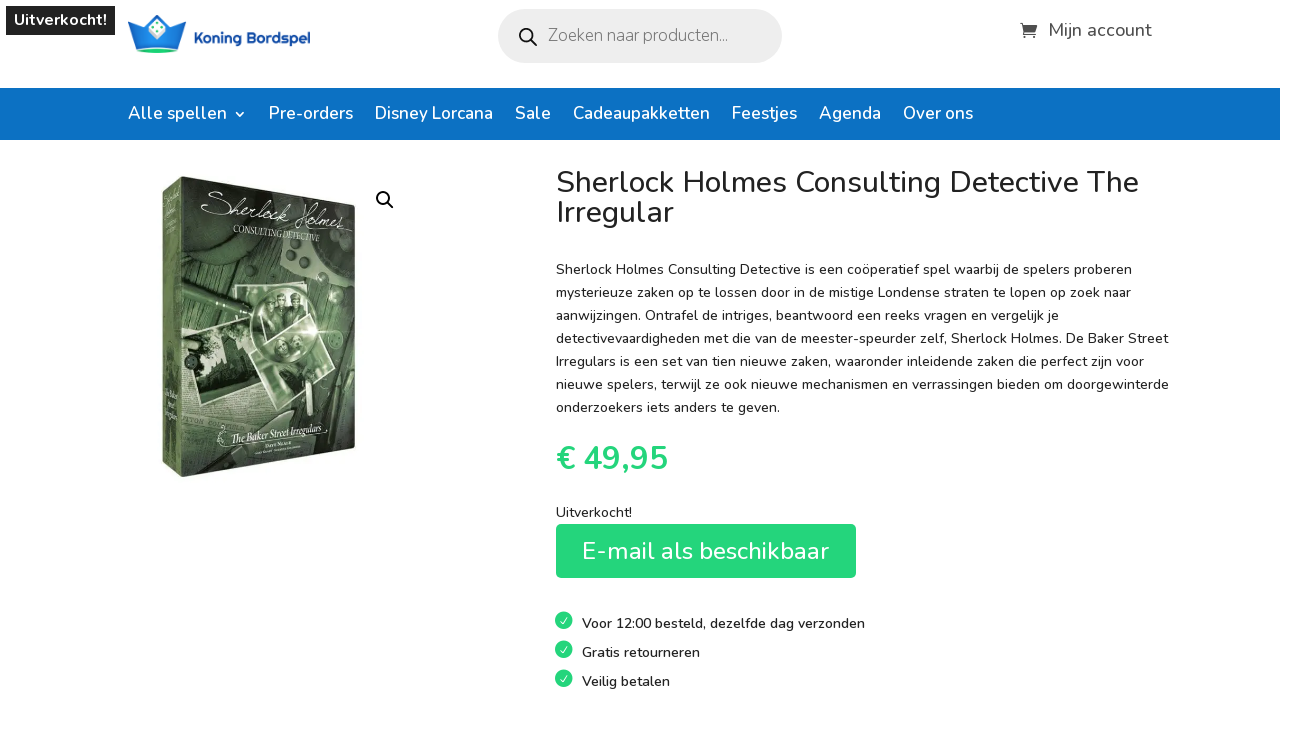

--- FILE ---
content_type: text/css
request_url: https://www.koningbordspel.nl/wp-content/et-cache/global/et-divi-customizer-global.min.css?ver=1767781913
body_size: 1068
content:
.pa-bullet-list-1 ul{list-style-type:none!important}.pa-bullet-list-1 ul li:before{content:'\e052'!important;color:#24D57C;font-family:'ETMODULES'!important;margin-right:10px;margin-left:-32px;font-size:1.2em!important}.et_pb_shop span.et_shop_image img{height:200px!important;object-fit:contain}.tax-product_cat ul.products span.et_shop_image img{max-height:238px;object-fit:contain}.archive ul.products span.et_shop_image img{max-height:238px;object-fit:contain}.woocommerce .widget_price_filter .ui-slider .ui-slider-handle,.woocommerce .widget_price_filter .ui-slider .ui-slider-range{background-color:#0c71c3!important}.mobile_menu_bar:before,.mobile_menu_bar:after,.et_toggle_slide_menu:after,.et-social-icon a:hover,.et_pb_sum,.et-db #et-boc .et-l .et_pb_sum,.et-db #et-boc .et-l .et_pb_pricing li a,.et-db #et-boc .et-l .et_pb_pricing_table_button,.et_overlay:before,.et-db #et-boc .et-l .et_overlay:before,.entry-summary p.price ins,.et-db #et-boc .et-l .entry-summary p.price ins,.woocommerce div.product span.price,.woocommerce-page div.product span.price,.woocommerce #content div.product span.price,.woocommerce-page #content div.product span.price,.woocommerce div.product p.price,.woocommerce-page div.product p.price,.woocommerce #content div.product p.price,.woocommerce-page #content div.product p.price,.et-db #et-boc .et-l .et_pb_member_social_links a:hover,.woocommerce .star-rating span:before,.woocommerce-page .star-rating span:before,.et_pb_widget li a:hover,.et-db #et-boc .et-l .et_pb_widget li a:hover,.et-db #et-boc .et-l .et_pb_filterable_portfolio .et_pb_portfolio_filters li a.active,.et-db #et-boc .et-l .et_pb_filterable_portfolio .et_pb_portofolio_pagination ul li a.active,.et-db #et-boc .et-l .et_pb_gallery .et_pb_gallery_pagination ul li a.active,.wp-pagenavi span.current,.wp-pagenavi a:hover,.nav-single a,.et-db #et-boc .et-l .nav-single a,.tagged_as a,.et-db #et-boc .et-l .tagged_as a,.posted_in a,.et-db #et-boc .et-l .posted_in a{color:#0c71c3!important}.woocommerce ul.products li.product a img{min-height:230px;height:120px}.woocommerce ul.products li.product .star-rating{display:none}h2.woocommerce-loop-product__title{height:100px}.woocommerce a.button.alt,.woocommerce-page a.button.alt,.woocommerce button.button.alt,.woocommerce button.button.alt.disabled,.woocommerce-page button.button.alt,.woocommerce-page button.button.alt.disabled,.woocommerce input.button.alt,.woocommerce-page input.button.alt,.woocommerce #respond input#submit.alt,.woocommerce-page #respond input#submit.alt,.woocommerce #content input.button.alt,.woocommerce-page #content input.button.alt,.woocommerce a.button,.woocommerce-page a.button,.woocommerce button.button,.woocommerce-page button.button,.woocommerce input.button,.woocommerce-page input.button,.woocommerce #respond input#submit,.woocommerce-page #respond input#submit,.woocommerce #content input.button,.woocommerce-page #content input.button,.woocommerce-message a.button.wc-forward,body .et_pb_button{font-size:16px;background-color:#24d57c;border-width:6px!important;border-color:#24d57c;border-radius:5px;color:#fff}@media (max-width:767px){.et_builder_inner_content .et_pb_section_0_tb_header{display:block!important}.et_builder_inner_content .et_pb_row_0_tb_header{display:block!important}.et_pb_image_0_tb_header{display:none}.et_pb_column_0_tb_header{margin-bottom:0}.et_pb_column_1_tb_header{margin-bottom:0}}@media (max-width:767px) and (orientation:portrait){.et_pb_column.et_pb_column_1_2.et_pb_column_10 .et_pb_blurb_7.et_pb_blurb{background-position:initial;padding-top:68px!important;padding-bottom:58px!important;padding-left:170px!important}.et_pb_column.et_pb_column_1_2.et_pb_column_11 .et_pb_blurb_8.et_pb_blurb{background-position:initial;padding-top:68px!important;padding-bottom:58px!important;padding-left:170px!important}}.woof_container_inner_leeftijd{display:block!important}@media screen and (min-device-width:320px) and (max-device-width:640px) and (orientation :portrait){.et_pb_row.et_pb_row_6.et_pb_equal_columns.et_pb_gutters1{display:none}}@media screen and (min-device-width:768px){.et_pb_row.et_pb_row_5.et_pb_equal_columns.et_pb_gutters1{display:none}}.et_pb_column.et_pb_column_1_4.et_pb_column_0_tb_footer.et_pb_css_mix_blend_mode_passthrough{color:#fff}@media screen and (min-width:1024px){.woocommerce ul.products li.product{width:21%!important;margin:2%!important;clear:none!important}.woocommerce ul.products li.product:nth-child(4n+1){clear:both!important}}@media screen and (min-width:768px) and (max-width:980px){.woocommerce ul.products li.product.first,.woocommerce ul.products li.product.last{clear:right!important}.woocommerce ul.products li.product:nth-child(4n+1){clear:none!important}.home .et_pb_section.et_pb_section_0_tb_header.et_pb_with_background.et_section_regular{display:none!important}}.product .related h2{font-size:20px!important}.woocommerce ul.products li.product .price,.woocommerce-page ul.products li.product .price,.woocommerce ul.products li.product .price del,.woocommerce-page ul.products li.product .price del{color:#666!important;font-size:14px;margin:-45px 0 0 0!important}.woof_checkbox_count{display:none}